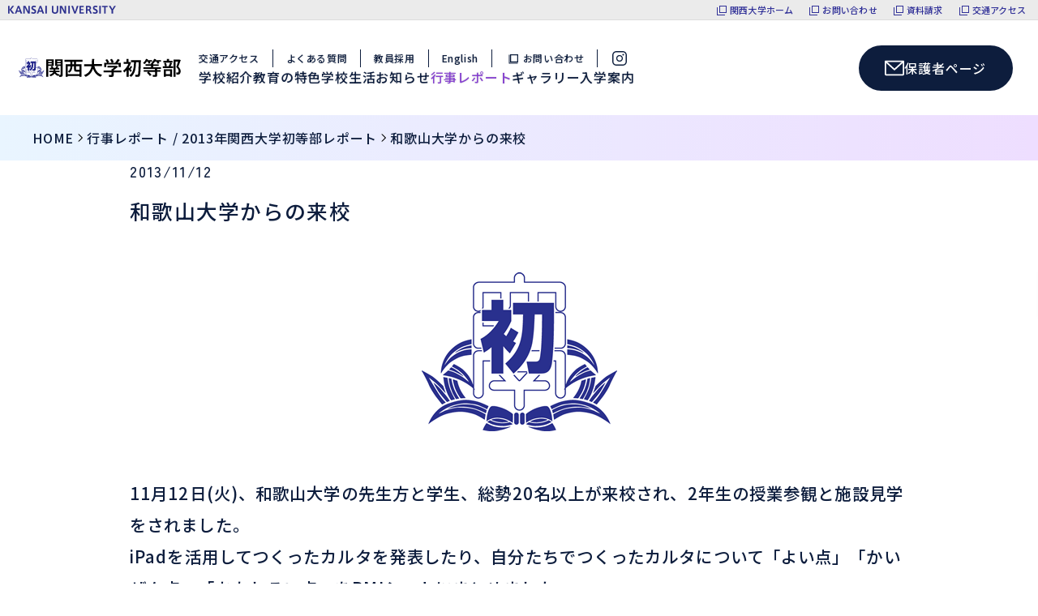

--- FILE ---
content_type: text/html; charset=UTF-8
request_url: https://www.kansai-u.ac.jp/elementary/2013/11/post-249.html
body_size: 48555
content:
<!DOCTYPE html>
<html lang="ja-JP">
  <head>
    <meta charset="UTF-8">
<meta name="google-site-verification" content="tQLprjmxYqbHqSTmHp8rZrtQYefMrHP944q9foLL0IA">
<meta name="viewport" content="width=device-width, initial-scale=1.0">
<meta http-equiv="X-UA-Compatible" content="IE=edge">
<meta name="format-detection" content="telephone=no">


<title>和歌山大学からの来校｜関西大学初等部</title>
<meta property="og:title" content="和歌山大学からの来校｜関西大学初等部" />
<meta name="description" content="関西大学は「学の実化」を教育理念としています。これは、学理と実際との調和を図る −学んだことを実際の生活や生き方に活かす− ことを目指すものです。関西大学初等部・中等部・高等部においても、この教育理念を基本として12年間の一貫教育を同一キャンパスで実践し、高い倫理観と品格を持った、たくましく・しなやかな「高い人間力」のある人材を育成します。">
<meta property="og:description" content="関西大学は「学の実化」を教育理念としています。これは、学理と実際との調和を図る −学んだことを実際の生活や生き方に活かす− ことを目指すものです。関西大学初等部・中等部・高等部においても、この教育理念を基本として12年間の一貫教育を同一キャンパスで実践し、高い倫理観と品格を持った、たくましく・しなやかな「高い人間力」のある人材を育成します。" />
<meta property="og:type" content="article" />
<meta property="og:url" content="https://www.kansai-u.ac.jp/elementary/2013/11/post-249.html" />
<meta property="og:site_name" content="関西大学初等部" />


<link rel="preconnect" href="https://fonts.gstatic.com">
<link href="https://fonts.googleapis.com/css2?family=Noto+Sans+JP:wght@300;400;700&family=Zen+Maru+Gothic:wght@500;900&display=swap" rel="stylesheet">
<link rel="stylesheet" href="https://www.kansai-u.ac.jp/elementary/assets/css/swiper-bundle.min.css">
<link rel="stylesheet" href="https://www.kansai-u.ac.jp/elementary/assets/css/styles.css?ver=2024032901">
<link rel="stylesheet" href="https://www.kansai-u.ac.jp/elementary/assets/css/print.css?ver=2024032901" media="print">
<link rel="apple-touch-icon-precomposed" href="https://www.kansai-u.ac.jp/elementary/common/asset/apple-touch-icon.png">
<link rel="shortcut icon" href="https://www.kansai-u.ac.jp/elementary/common/asset/favicon.ico">

<link rel="alternate" type="application/atom+xml" title="関西大学初等部[最新情報]" href="atom.xml">
<link rel="alternate" type="application/atom+xml" title="関西大学初等部[学校行事レポート]" href="atom_report.xml">



<script src="https://www.kansai-u.ac.jp/common_header/ja.js"></script>
<script src="https://www.kansai-u.ac.jp/elementary/assets/js/swiper-bundle.min.js" defer></script>
<script src="https://www.kansai-u.ac.jp/elementary/assets/js/application.js?ver=2024032901" defer></script>

<!-- Google tag (gtag.js) -->
<script async src="https://www.googletagmanager.com/gtag/js?id=G-2M3KSZL8FN"></script>
<script>
  window.dataLayer = window.dataLayer || [];
  function gtag(){dataLayer.push(arguments);}
  gtag('js', new Date());

  gtag('config', 'G-2M3KSZL8FN');
</script>
  </head>
  <body id="rainier">
    <input class="js-siteUrl" type="hidden" value="https://www.kansai-u.ac.jp/elementary/">
    <div class="topButton topButton__hidden js-topButton">
      <img src="https://www.kansai-u.ac.jp/elementary/assets/images/icon/icon_arrow_r.svg" alt="" />
    </div>
    <header class="header js-header">
      <div class="header_inner">
        <a class="header_logo" href="https://www.kansai-u.ac.jp/elementary/">
          <img src="https://www.kansai-u.ac.jp/elementary/assets/images/logo/logo.svg" alt="関西大学初等部" />
        </a>
        <nav class="header_nav">
          <ul class="header_nav_other">
            <li><a class="header_nav_other_link" href="https://www.kansai-u.ac.jp/elementary/access/index.html">交通アクセス</a></li>
            <li><a class="header_nav_other_link" href="https://www.kansai-u.ac.jp/elementary/faq/index.html">よくある質問</a></li>
            <li><a class="header_nav_other_link" href="https://www.kansai-u.ac.jp/elementary/recruit/index.html">教員採用</a></li>
            <li><a class="header_nav_other_link" href="https://www.kansai-u.ac.jp/elementary/english/index.html" class="text text__en">English</a></li>
            <li><a class="header_nav_other_link" href="https://www.kansai-u.ac.jp/ja/info/contact/form.php?id=807" target="_blank"><img src="https://www.kansai-u.ac.jp/elementary/assets/images/icon/icon_link.svg" alt="" />お問い合わせ</a></li>
            <li>
              <a class="header_nav_other_link" href="https://www.instagram.com/kandai_elementary_school/" target="_blank" rel="noopener noreferrer">
                <img src="https://www.kansai-u.ac.jp/elementary/assets/images/icon/icon_instagram.svg" alt="Instagram" />
              </a>
            </li>
          </ul>
          <ul class="header_nav_category">
            <li class="header_nav_category_link">
              <h3 class="header_nav_category_title">学校紹介</h3>
              <div class="header_nav_category_subLinks">
                <ul class="header_nav_category_subLinks_inner">
                  <li class="header_nav_category_subLink"><a href="https://www.kansai-u.ac.jp/elementary/about/philosophy.html">教育理念</a></li>
                  <li class="header_nav_category_subLink"><a href="https://www.kansai-u.ac.jp/elementary/about/basic.html">基本情報</a></li>
                  <li class="header_nav_category_subLink"><a href="https://www.kansai-u.ac.jp/elementary/about/greeting.html">ごあいさつ</a></li>
                  <li class="header_nav_category_subLink"><a href="https://www.kansai-u.ac.jp/elementary/about/self_evaluation.html">自己点検・評価等</a></li>
                  <li class="header_nav_category_subLink"><a href="https://www.kansai-u.ac.jp/elementary/facilities/index.html">施設紹介</a></li>
                </ul>
              </div>
            </li>
            <li class="header_nav_category_link">
              <h3 class="header_nav_category_title">教育の特色</h3>
              <div class="header_nav_category_subLinks">
                <ul class="header_nav_category_subLinks_inner">
                  <li class="header_nav_category_subLink"><a href="https://www.kansai-u.ac.jp/elementary/education/index.html">教育内容</a></li>
                  <li class="header_nav_category_subLink"><a href="https://www.kansai-u.ac.jp/elementary/education/muse.html">ミューズ学習</a></li>
                  <li class="header_nav_category_subLink"><a href="https://www.kansai-u.ac.jp/elementary/education/steam.html">学びのSTEAM化</a></li>
                  <li class="header_nav_category_subLink"><a href="https://www.kansai-u.ac.jp/elementary/education/world/index.html">国際理解教育</a></li>
                  <li class="header_nav_category_subLink"><a href="https://www.kansai-u.ac.jp/elementary/education/ict.html">ICT環境</a></li>
                </ul>
              </div>
            </li>
            <li class="header_nav_category_link">
              <h3 class="header_nav_category_title">学校生活</h3>
              <div class="header_nav_category_subLinks">
                <ul class="header_nav_category_subLinks_inner">
                  <li class="header_nav_category_subLink"><a href="https://www.kansai-u.ac.jp/elementary/life/index.html">初等部の一日</a></li>
                  <li class="header_nav_category_subLink"><a href="https://www.kansai-u.ac.jp/elementary/life/plan.html">初等部の一年</a></li>
                  <li class="header_nav_category_subLink"><a href="https://www.kansai-u.ac.jp/elementary/life/club.html">クラブ・委員会活動</a></li>
                  <li class="header_nav_category_subLink"><a href="https://www.kansai-u.ac.jp/elementary/life/muse_child.html">ミューズっ子クラブ</a></li>
                  <li class="header_nav_category_subLink"><a href="https://www.kansai-u.ac.jp/elementary/life/lunch.html">給食</a></li>
                  <li class="header_nav_category_subLink"><a href="https://www.kansai-u.ac.jp/elementary/life/goods.html">制服と制定品</a></li>
                  <li class="header_nav_category_subLink"><a href="https://www.kansai-u.ac.jp/elementary/safety/index.html">安全対策</a></li>
                </ul>
              </div>
            </li>
            <li class="header_nav_category_link">
              <h3 class="header_nav_category_title">お知らせ</h3>
              <div class="header_nav_category_subLinks">
                <ul class="header_nav_category_subLinks_inner">
                  <li class="header_nav_category_subLink"><a href="https://www.kansai-u.ac.jp/elementary/news/archives.html">お知らせ 一覧</a></li>
                </ul>
              </div>
            </li>
            <li class="header_nav_category_link">
              <h3 class="header_nav_category_title header_nav_category_title__active">行事レポート</h3>
              <div class="header_nav_category_subLinks">
                <ul class="header_nav_category_subLinks_inner">
                  <li class="header_nav_category_subLink"><a href="https://www.kansai-u.ac.jp/elementary/news/archives_report.html">関西大学初等部レポート一覧</a></li>
                  <li class="header_nav_category_subLink"><a href="https://www.kansai-u.ac.jp/elementary/contents/kids.html">こどもブログ一覧</a></li>
                </ul>
              </div>
            </li>
            <li class="header_nav_category_link">
              <h3 class="header_nav_category_title">ギャラリー</h3>
              <div class="header_nav_category_subLinks">
                <ul class="header_nav_category_subLinks_inner">
                  <li class="header_nav_category_subLink"><a href="https://www.kansai-u.ac.jp/elementary/photo/index.html">写真で見る関西大学初等部</a></li>
                  <li class="header_nav_category_subLink"><a href="https://www.kansai-u.ac.jp/elementary/movie/index.html">動画で見る関西大学初等部</a></li>
                </ul>
              </div>
            </li>
            <li class="header_nav_category_link">
              <h3 class="header_nav_category_title">入学案内</h3>
              <div class="header_nav_category_subLinks">
                <ul class="header_nav_category_subLinks_inner">
                  <li class="header_nav_category_subLink"><a href="https://www.kansai-u.ac.jp/elementary/admission/index.html">入試情報</a></li>
                  <li class="header_nav_category_subLink"><a href="https://www.kansai-u.ac.jp/elementary/admission/briefing.html">入試イベント</a></li>
                  <li class="header_nav_category_subLink"><a href="https://www.kansai-u.ac.jp/elementary/request/index.html">学校案内パンフレット</a></li>
                </ul>
              </div>
            </li>
          </ul>
        </nav>
        <div class="header_menu">
          <div class="header_menu_button">
            <a class="button" href="https://www.kansai-u.ac.jp/elementary/links/index.html">
              <span class="maskIcon"></span>
              <span>保護者ページ</span>
            </a>
          </div>
        </div>
      </div>
      <div class="header_spMenu">
        <span class="header_menu_sp js-menuSp">
          <span></span>
          <span></span>
          <span></span>
        </span>
        <!-- ハンバーガーメニュー -->
        <div class="header_spMenu_spNav js-headerSpNav">
          <details>
            <summary>
              <span>学校紹介</span>
              <img src="https://www.kansai-u.ac.jp/elementary/assets/images/icon/icon_plus.svg" alt="" />
              <img src="https://www.kansai-u.ac.jp/elementary/assets/images/icon/icon_hyphen.svg" alt="" />
            </summary>
            <nav>
              <ul>
                <li><a class="header_spMenu_spNav_link" href="https://www.kansai-u.ac.jp/elementary/about/philosophy.html">教育理念</a></li>
                <li><a class="header_spMenu_spNav_link" href="https://www.kansai-u.ac.jp/elementary/about/basic.html">基本情報</a></li>
                <li><a class="header_spMenu_spNav_link" href="https://www.kansai-u.ac.jp/elementary/about/greeting.html">ごあいさつ</a></li>
                <li><a class="header_spMenu_spNav_link" href="https://www.kansai-u.ac.jp/elementary/about/self_evaluation.html">自己点検・評価等</a></li>
                <li><a class="header_spMenu_spNav_link" href="https://www.kansai-u.ac.jp/elementary/facilities/index.html">施設紹介</a></li>
              </ul>
            </nav>
          </details>
          <details>
            <summary>
              <span>教育の特色</span>
              <img src="https://www.kansai-u.ac.jp/elementary/assets/images/icon/icon_plus.svg" alt="" />
              <img src="https://www.kansai-u.ac.jp/elementary/assets/images/icon/icon_hyphen.svg" alt="" />
            </summary>
            <nav>
              <ul>
                <li><a class="header_spMenu_spNav_link" href="https://www.kansai-u.ac.jp/elementary/education/index.html">教育内容</a></li>
                <li><a class="header_spMenu_spNav_link" href="https://www.kansai-u.ac.jp/elementary/education/muse.html">ミューズ学習</a></li>
                <li><a class="header_spMenu_spNav_link" href="https://www.kansai-u.ac.jp/elementary/education/steam.html">学びのSTEAM化</a></li>
                <li><a class="header_spMenu_spNav_link" href="https://www.kansai-u.ac.jp/elementary/education/world/index.html">国際理解教育</a></li>
                <li><a class="header_spMenu_spNav_link" href="https://www.kansai-u.ac.jp/elementary/education/ict.html">ICT環境</a></li>
              </ul>
            </nav>
          </details>
          <details>
            <summary>
              <span>学校生活</span>
              <img src="https://www.kansai-u.ac.jp/elementary/assets/images/icon/icon_plus.svg" alt="" />
              <img src="https://www.kansai-u.ac.jp/elementary/assets/images/icon/icon_hyphen.svg" alt="" />
            </summary>
            <nav>
              <ul>
                <li><a class="header_spMenu_spNav_link" href="https://www.kansai-u.ac.jp/elementary/life/index.html">初等部の一日</a></li>
                <li><a class="header_spMenu_spNav_link" href="https://www.kansai-u.ac.jp/elementary/life/plan.html">初等部の一年</a></li>
                <li><a class="header_spMenu_spNav_link" href="https://www.kansai-u.ac.jp/elementary/life/club.html">クラブ・委員会活動</a></li>
                <li><a class="header_spMenu_spNav_link" href="https://www.kansai-u.ac.jp/elementary/life/muse_child.html">ミューズっ子クラブ</a></li>
                <li><a class="header_spMenu_spNav_link" href="https://www.kansai-u.ac.jp/elementary/life/lunch.html">給食</a></li>
                <li><a class="header_spMenu_spNav_link" href="https://www.kansai-u.ac.jp/elementary/life/goods.html">制服と制定品</a></li>
                <li><a class="header_spMenu_spNav_link" href="https://www.kansai-u.ac.jp/elementary/safety/index.html">安全対策</a></li>
              </ul>
            </nav>
          </details>
          <details>
            <summary>
              <span>お知らせ</span>
              <img src="https://www.kansai-u.ac.jp/elementary/assets/images/icon/icon_plus.svg" alt="" />
              <img src="https://www.kansai-u.ac.jp/elementary/assets/images/icon/icon_hyphen.svg" alt="" />
            </summary>
            <nav>
              <ul>
                <li><a class="header_spMenu_spNav_link" href="https://www.kansai-u.ac.jp/elementary/news/archives.html">お知らせ 一覧</a></li>
              </ul>
            </nav>
          </details>
          <details>
            <summary>
              <span>行事レポート</span>
              <img src="https://www.kansai-u.ac.jp/elementary/assets/images/icon/icon_plus.svg" alt="" />
              <img src="https://www.kansai-u.ac.jp/elementary/assets/images/icon/icon_hyphen.svg" alt="" />
            </summary>
            <nav>
              <ul>
                <li><a class="header_spMenu_spNav_link" href="https://www.kansai-u.ac.jp/elementary/news/archives_report.html">関西大学初等部レポート一覧</a></li>
                <li><a class="header_spMenu_spNav_link" href="https://www.kansai-u.ac.jp/elementary/contents/kids.html">こどもブログ</a></li>
              </ul>
            </nav>
          </details>
          <details>
            <summary>
              <span>ギャラリー</span>
              <img src="https://www.kansai-u.ac.jp/elementary/assets/images/icon/icon_plus.svg" alt="" />
              <img src="https://www.kansai-u.ac.jp/elementary/assets/images/icon/icon_hyphen.svg" alt="" />
            </summary>
            <nav>
              <ul>
                <li><a class="header_spMenu_spNav_link" href="https://www.kansai-u.ac.jp/elementary/photo/index.html">写真で見る関西大学初等部</a></li>
                <li><a class="header_spMenu_spNav_link" href="https://www.kansai-u.ac.jp/elementary/movie/index.html">動画で見る関西大学初等部</a></li>
              </ul>
            </nav>
          </details>
          <details>
            <summary>
              <span>入学案内</span>
              <img src="https://www.kansai-u.ac.jp/elementary/assets/images/icon/icon_plus.svg" alt="" />
              <img src="https://www.kansai-u.ac.jp/elementary/assets/images/icon/icon_hyphen.svg" alt="" />
            </summary>
            <nav>
              <ul>
                <li><a class="header_spMenu_spNav_link" href="https://www.kansai-u.ac.jp/elementary/admission/index.html">入試情報</a></li>
                <li><a class="header_spMenu_spNav_link" href="https://www.kansai-u.ac.jp/elementary/admission/briefing.html">入試イベント</a></li>
                <li><a class="header_spMenu_spNav_link" href="https://www.kansai-u.ac.jp/elementary/request/index.html">学校案内パンフレット</a></li>
              </ul>
            </nav>
          </details>
          <ul class="header_spMenu_spNav_otherLinks">
            <li>
              <a href="https://www.kansai-u.ac.jp/elementary/access/index.html">
                <span>交通アクセス</span>
              </a>
            </li>
            <li>
              <a href="https://www.kansai-u.ac.jp/elementary/english/index.html">
                <span class="text text__en">English</span>
              </a>
            </li>
            <li>
              <a href="https://www.kansai-u.ac.jp/elementary/faq/index.html">
                <span>よくある質問</span>
              </a>
            </li>
            <li>
              <a href="https://www.kansai-u.ac.jp/ja/info/contact/form.php?id=807" target="_blank">
                <img src="https://www.kansai-u.ac.jp/elementary/assets/images/icon/icon_link.svg" alt="" />
                <span>お問い合わせ</span>
              </a>
            </li>
            <li>
              <a href="https://www.kansai-u.ac.jp/elementary/recruit/index.html">
                <span>教員採用</span>
              </a>
            </li>
            <li>
              <a href="https://www.instagram.com/kandai_elementary_school/" target="_blank" rel="noopener noreferrer">
                <img src="https://www.kansai-u.ac.jp/elementary/assets/images/icon/icon_instagram.svg" alt="" />
                <span class="text text__en">Instagram</span>
              </a>
            </li>
          </ul>
          <div class="header_spMenu_spNav_button">
            <a class="button" href="https://www.kansai-u.ac.jp/elementary/links/index.html">
              <span class="maskIcon"></span>
              <span>保護者ページ</span>
            </a>
          </div>
        </div>
      </div>
    </header>
    
      
  
  
  <div class="breadcrumbs">
    <ul>
      <li><a href="https://www.kansai-u.ac.jp/elementary/">home</a></li>
      <li><img src="https://www.kansai-u.ac.jp/elementary/assets/images/icon/icon_arrow_r.svg" alt="" /></li>
      
      
        
      <li><a href="https://www.kansai-u.ac.jp/elementary/news/report/2013/index.html">行事レポート / 2013年関西大学初等部レポート</a></li>
      <li><img src="https://www.kansai-u.ac.jp/elementary/assets/images/icon/icon_arrow_r.svg" alt="" /></li>
        
      <li>和歌山大学からの来校</li>
      
    </ul>
  </div>
  

    
    
    <main class="container">
      
        <div class="container_inner">
          
  <div class="colorArea colorArea__white">
    <div class="content content__small content__px content__py120">
      <article class="blogPost">
        <div class="blogPost_header">
          
          <time class="blogPost_header_time" date-time="2013-11-12">2013/11/12</time>
        </div>

        <!-- 記事タイトル -->
        
        <h1 class="blogPost_reportTitle">和歌山大学からの来校</h1>
        

        
        <!-- サムネイル -->
        <div class="blogPost_thum">
          
            <img src="https://www.kansai-u.ac.jp/elementary/news/images/thum_logo.gif" alt="" />
          
        </div>
        

        <!-- 本文 -->
        <div class="blogPost_content">
          <div>11月12日(火)、和歌山大学の先生方と学生、総勢20名以上が来校され、2年生の授業参観と施設見学をされました。</div>
<div>iPadを活用してつくったカルタを発表したり、自分たちでつくったカルタについて「よい点」「かいぜん点」「おもしろい点」をPMIシートにまとめました。</div>
<div><img width="448" height="336" class="mt-image-none" alt="251112shisatu1.JPG" src="https://www.kansai-u.ac.jp/elementary/data/251112shisatu1.JPG" /></div>
<div><span class="mt-enclosure mt-enclosure-image" style="display: inline;"> </span></div>
<div><img width="448" height="336" class="mt-image-none" alt="251112shisatu2.JPG" src="https://www.kansai-u.ac.jp/elementary/data/251112shisatu2.JPG" /></div>
<div><span class="mt-enclosure mt-enclosure-image" style="display: inline;"> </span></div>
<div><img width="448" height="336" class="mt-image-none" alt="251112shisatu3.JPG" src="https://www.kansai-u.ac.jp/elementary/data/251112shisatu3.JPG" /></div>
<div><span class="mt-enclosure mt-enclosure-image" style="display: inline;"> </span></div>
          
        </div>

        
          <div class="blogPost_footer">
            <a class="buttonLink buttonLink__prev buttonLink__noMargin buttonLink__transparency" rel="prev" href="https://www.kansai-u.ac.jp/elementary/2013/11/post-248.html">
              <span class="maskIcon"></span>
              <span>前の記事を見る</span>
            </a>
            <a class="buttonLink js-goBackNavigate" href="https://www.kansai-u.ac.jp/elementary/news/report/2013/index.html">
              <span>レポート一覧に戻る</span>
            </a>
            <a class="buttonLink buttonLink__next buttonLink__noMargin buttonLink__transparency" rel="next" href="https://www.kansai-u.ac.jp/elementary/2013/11/post-252.html">
              <span>次の記事を見る</span>
              <span class="maskIcon"></span>
            </a>
          </div>
        
      </article><!-- blogPost -->
    </div><!-- content -->
  </div><!-- colorArea -->

        </div>
      

      <!-- TB・SP以下の時に表示するナビゲーションリンク -->
      
    </main>
    

    <footer class="footer">
      <div class="footer_inner">
        <div class="footer_address">
          <p class="footer_address_logo">
            <img src="https://www.kansai-u.ac.jp/elementary/assets/images/logo/logo.svg" alt="関西大学初等部" />
          </p>
          <p class="footer_address_post">〒569-1098</p>
          <p class="footer_address_location">大阪府高槻市白梅町7番1号</p>
          <a class="footer_address_map" href="https://maps.app.goo.gl/gnWQNAwH44jQcK9p7" target="_blank" rel="noopener noreferrer">
            <span class="maskIcon"></span>
            <span>Google Maps</span>
          </a>
          <a class="footer_address_tel" href="tel:072-684-4312">TEL:072-684-4312</a>
          <p class="footer_address_fax">FAX:072-684-4317</p>
          <a class="footer_address_instagram" href="https://www.instagram.com/kandai_elementary_school/" target="_blank" rel="noopener noreferrer">
            <span class="maskIcon"></span>
            <span>Instagram</span>
          </a>
        </div>
        <div class="footer_nav">
          <div class="footer_nav_group">
            <h3 class="footer_nav_group_title">学校紹介</h3>
            <ul>
              <li><a class="footer_nav_group_link footer_nav_group_link__icon" href="https://www.kansai-u.ac.jp/elementary/about/philosophy.html">教育理念</a></li>
              <li><a class="footer_nav_group_link footer_nav_group_link__icon" href="https://www.kansai-u.ac.jp/elementary/about/basic.html">基本情報</a></li>
              <li><a class="footer_nav_group_link footer_nav_group_link__icon" href="https://www.kansai-u.ac.jp/elementary/about/greeting.html">ごあいさつ</a></li>
              <li><a class="footer_nav_group_link footer_nav_group_link__icon" href="https://www.kansai-u.ac.jp/elementary/about/self_evaluation.html">自己点検・評価等</a></li>
              <li><a class="footer_nav_group_link footer_nav_group_link__icon" href="https://www.kansai-u.ac.jp/elementary/facilities/index.html">施設紹介</a></li>
            </ul>
          </div>
          <div class="footer_nav_group">
            <h3 class="footer_nav_group_title">教育の特色</h3>
            <ul>
              <li><a class="footer_nav_group_link footer_nav_group_link__icon" href="https://www.kansai-u.ac.jp/elementary/education/index.html">教育内容</a></li>
              <li><a class="footer_nav_group_link footer_nav_group_link__icon" href="https://www.kansai-u.ac.jp/elementary/education/muse.html">ミューズ学習</a></li>
              <li><a class="footer_nav_group_link footer_nav_group_link__icon" href="https://www.kansai-u.ac.jp/elementary/education/steam.html">学びのSTEAM化</a></li>
              <li><a class="footer_nav_group_link footer_nav_group_link__icon" href="https://www.kansai-u.ac.jp/elementary/education/world/index.html">国際理解教育</a></li>
              <li><a class="footer_nav_group_link footer_nav_group_link__icon" href="https://www.kansai-u.ac.jp/elementary/education/ict.html">ICT環境</a></li>
            </ul>
          </div>
          <div class="footer_nav_group">
            <h3 class="footer_nav_group_title">学校生活</h3>
            <ul>
              <li><a class="footer_nav_group_link footer_nav_group_link__icon" href="https://www.kansai-u.ac.jp/elementary/life/index.html">初等部の一日</a></li>
              <li><a class="footer_nav_group_link footer_nav_group_link__icon" href="https://www.kansai-u.ac.jp/elementary/life/plan.html">初等部の一年</a></li>
              <li><a class="footer_nav_group_link footer_nav_group_link__icon" href="https://www.kansai-u.ac.jp/elementary/life/club.html">クラブ・委員会活動</a></li>
              <li><a class="footer_nav_group_link footer_nav_group_link__icon" href="https://www.kansai-u.ac.jp/elementary/life/muse_child.html">ミューズっ子クラブ</a></li>
              <li><a class="footer_nav_group_link footer_nav_group_link__icon" href="https://www.kansai-u.ac.jp/elementary/life/lunch.html">給食</a></li>
              <li><a class="footer_nav_group_link footer_nav_group_link__icon" href="https://www.kansai-u.ac.jp/elementary/life/goods.html">制服と制定品</a></li>
              <li><a class="footer_nav_group_link footer_nav_group_link__icon" href="https://www.kansai-u.ac.jp/elementary/safety/index.html">安全対策</a></li>
            </ul>
          </div>
        </div>
        <div class="footer_nav">
          <div class="footer_nav_group">
            <h3 class="footer_nav_group_title">お知らせ</h3>
            <ul>
              <li><a class="footer_nav_group_link footer_nav_group_link__icon" href="https://www.kansai-u.ac.jp/elementary/news/archives.html">お知らせ 一覧</a></li>
            </ul>
          </div>
          <div class="footer_nav_group">
            <h3 class="footer_nav_group_title">行事レポート</h3>
            <ul>
              <li><a class="footer_nav_group_link footer_nav_group_link__icon" href="https://www.kansai-u.ac.jp/elementary/news/archives_report.html">関西大学初等部レポート一覧</a></li>
              <li><a class="footer_nav_group_link footer_nav_group_link__icon" href="https://www.kansai-u.ac.jp/elementary/contents/kids.html">こどもブログ</a></li>
            </ul>
          </div>
          <div class="footer_nav_group">
            <h3 class="footer_nav_group_title">ギャラリー</h3>
            <ul>
              <li><a class="footer_nav_group_link footer_nav_group_link__icon" href="https://www.kansai-u.ac.jp/elementary/photo/index.html">写真で見る関西大学初等部</a></li>
              <li><a class="footer_nav_group_link footer_nav_group_link__icon" href="https://www.kansai-u.ac.jp/elementary/movie/index.html">動画で見る関西大学初等部</a></li>
            </ul>
          </div>
          <div class="footer_nav_group">
            <h3 class="footer_nav_group_title">入学案内</h3>
            <ul>
              <li><a class="footer_nav_group_link footer_nav_group_link__icon" href="https://www.kansai-u.ac.jp/elementary/admission/index.html">入試情報</a></li>
              <li><a class="footer_nav_group_link footer_nav_group_link__icon" href="https://www.kansai-u.ac.jp/elementary/admission/briefing.html">入試イベント</a></li>
              <li><a class="footer_nav_group_link footer_nav_group_link__icon" href="https://www.kansai-u.ac.jp/elementary/request/index.html">学校案内パンフレット</a></li>
            </ul>
          </div>
          <a class="footer_nav_groupLink" href="https://www.kansai-u.ac.jp/elementary/access/index.html">
            <img src="https://www.kansai-u.ac.jp/elementary/assets/images/icon/icon_arrow_r.svg" alt="" />
            <span>交通アクセス</span>
          </a>
          <a class="footer_nav_groupLink" href="https://www.kansai-u.ac.jp/elementary/faq/index.html">
            <img src="https://www.kansai-u.ac.jp/elementary/assets/images/icon/icon_arrow_r.svg" alt="" />
            <span>よくある質問</span>
          </a>
        </div>
        <div class="footer_nav">
          <a class="footer_nav_groupLink" href="https://www.kansai-u.ac.jp/elementary/recruit/index.html">
            <img src="https://www.kansai-u.ac.jp/elementary/assets/images/icon/icon_arrow_r.svg" alt="" />
            <span>教員採用</span>
          </a>
          <a class="footer_nav_groupLink" href="https://www.kansai-u.ac.jp/elementary/privacy/index.html">
            <img src="https://www.kansai-u.ac.jp/elementary/assets/images/icon/icon_arrow_r.svg" alt="" />
            <span>個人情報の取扱い</span>
          </a>
          <a class="footer_nav_groupLink" href="https://www.kansai-u.ac.jp/elementary/english/index.html">
            <img src="https://www.kansai-u.ac.jp/elementary/assets/images/icon/icon_arrow_r.svg" alt="" />
            <span class="text text__en">English</span>
          </a>
          <a class="footer_nav_groupLink" href="https://www.kansai-u.ac.jp/elementary/links/index.html">
            <img src="https://www.kansai-u.ac.jp/elementary/assets/images/icon/icon_arrow_r.svg" alt="" />
            <span>保護者ページ</span>
          </a>
          <a class="footer_nav_groupLink" href="https://www.kansai-u.ac.jp/ja/info/contact/form.php?id=807" target="_blank">
            <img src="https://www.kansai-u.ac.jp/elementary/assets/images/icon/icon_link.svg" alt="" />
            <span>お問い合わせ</span>
          </a>
          <div class="footer_nav_group">
            <h3 class="footer_nav_group_title">関連リンク</h3>
            <ul>
              <li>
                <a class="footer_nav_group_link" href="https://www.kansai-u.ac.jp/junior/" target="_blank" rel="noopener noreferrer">
                  <img src="https://www.kansai-u.ac.jp/elementary/assets/images/icon/icon_link.svg" alt="" />
                  関西大学中等部
                </a>
              </li>
              <li>
                <a class="footer_nav_group_link" href="https://www.kansai-u.ac.jp/senior/" target="_blank" rel="noopener noreferrer">
                  <img src="https://www.kansai-u.ac.jp/elementary/assets/images/icon/icon_link.svg" alt="" />
                  関西大学高等部
                </a>
              </li>
              <li>
                <a class="footer_nav_group_link" href="https://www.kansai-u.ac.jp/" target="_blank" rel="noopener noreferrer">
                  <img src="https://www.kansai-u.ac.jp/elementary/assets/images/icon/icon_link.svg" alt="" />
                  関西大学
                </a>
              </li>
              <li>
                <a class="footer_nav_group_link" href="https://www.kansai-u.ac.jp/Fc_ss/life/campus.html" target="_blank" rel="noopener noreferrer">
                  <img src="https://www.kansai-u.ac.jp/elementary/assets/images/icon/icon_link.svg" alt="" />
                  関西大学高槻ミューズキャンパスの紹介
                </a>
              </li>
              <li>
                <a class="footer_nav_group_link" href="https://www.kansai-u.ac.jp/yochien/" target="_blank" rel="noopener noreferrer">
                  <img src="https://www.kansai-u.ac.jp/elementary/assets/images/icon/icon_link.svg" alt="" />
                  関西大学幼稚園
                </a>
              </li>
              <li>
                <a class="footer_nav_group_link" href="https://www.kansai-u.ac.jp/ja/info/security_policy.html" target="_blank" rel="noopener noreferrer">
                  <img src="https://www.kansai-u.ac.jp/elementary/assets/images/icon/icon_link.svg" alt="" />
                  情報セキュリティポリシー
                </a>
              </li>
              <li>
                <a class="footer_nav_group_link" href="https://www.kansai-u.ac.jp/elementary/assets/images/footer/pdf/ijimeboushitaisaku.pdf" target="_blank" rel="noopener noreferrer">
                  <img src="https://www.kansai-u.ac.jp/elementary/assets/images/icon/icon_download.svg" alt="" />
                  いじめ防止方針
                </a>
              </li>
              <li>
                <a class="footer_nav_group_link" href="https://www.kansai-u.ac.jp/elementary/assets/images/footer/pdf/support_policy.pdf" target="_blank" rel="noopener noreferrer">
                  <img src="https://www.kansai-u.ac.jp/elementary/assets/images/icon/icon_download.svg" alt="" />
                  障がいのある子どもに対する修学支援基本方針
                </a>
              </li>
              <li>
                <a class="footer_nav_group_link" href="https://www.kansai-u.ac.jp/elementary/assets/images/footer/pdf/support_guideline.pdf" target="_blank" rel="noopener noreferrer">
                  <img src="https://www.kansai-u.ac.jp/elementary/assets/images/icon/icon_download.svg" alt="" />
                  障がいのある子どもに対する修学支援ガイドライン
                </a>
              </li>
            </ul>
          </div>
        </div>
        <div class="footer_spNav">
          <details>
            <summary>
              <span>学校紹介</span>
              <img src="https://www.kansai-u.ac.jp/elementary/assets/images/icon/icon_plus.svg" alt="" />
              <img src="https://www.kansai-u.ac.jp/elementary/assets/images/icon/icon_hyphen.svg" alt="" />
            </summary>
            <nav>
              <ul class="footer_spNav_links">
                <li><a class="footer_spNav_link" href="https://www.kansai-u.ac.jp/elementary/about/philosophy.html">教育理念</a></li>
                <li><a class="footer_spNav_link" href="https://www.kansai-u.ac.jp/elementary/about/basic.html">基本情報</a></li>
                <li><a class="footer_spNav_link" href="https://www.kansai-u.ac.jp/elementary/about/greeting.html">ごあいさつ</a></li>
                <li><a class="footer_spNav_link" href="https://www.kansai-u.ac.jp/elementary/about/self_evaluation.html">自己点検・評価等</a></li>
                <li><a class="footer_spNav_link" href="https://www.kansai-u.ac.jp/elementary/facilities/index.html">施設紹介</a></li>
              </ul>
            </nav>
          </details>
          <details>
            <summary>
              <span>教育の特色</span>
              <img src="https://www.kansai-u.ac.jp/elementary/assets/images/icon/icon_plus.svg" alt="" />
              <img src="https://www.kansai-u.ac.jp/elementary/assets/images/icon/icon_hyphen.svg" alt="" />
            </summary>
            <nav>
              <ul class="footer_spNav_links">
                <li><a class="footer_spNav_link" href="https://www.kansai-u.ac.jp/elementary/education/index.html">教育内容</a></li>
                <li><a class="footer_spNav_link" href="https://www.kansai-u.ac.jp/elementary/education/muse.html">ミューズ学習</a></li>
                <li><a class="footer_spNav_link" href="https://www.kansai-u.ac.jp/elementary/education/steam.html">学びのSTEAM化</a></li>
                <li><a class="footer_spNav_link" href="https://www.kansai-u.ac.jp/elementary/education/world/index.html">国際理解教育</a></li>
                <li><a class="footer_spNav_link" href="https://www.kansai-u.ac.jp/elementary/education/ict.html">ICT環境</a></li>
              </ul>
            </nav>
          </details>
          <details>
            <summary>
              <span>学校生活</span>
              <img src="https://www.kansai-u.ac.jp/elementary/assets/images/icon/icon_plus.svg" alt="" />
              <img src="https://www.kansai-u.ac.jp/elementary/assets/images/icon/icon_hyphen.svg" alt="" />
            </summary>
            <nav>
              <ul class="footer_spNav_links">
                <li><a class="footer_spNav_link" href="https://www.kansai-u.ac.jp/elementary/life/index.html">初等部の一日</a></li>
                <li><a class="footer_spNav_link" href="https://www.kansai-u.ac.jp/elementary/life/plan.html">初等部の一年</a></li>
                <li><a class="footer_spNav_link" href="https://www.kansai-u.ac.jp/elementary/life/club.html">クラブ・委員会活動</a></li>
                <li><a class="footer_spNav_link" href="https://www.kansai-u.ac.jp/elementary/life/muse_child.html">ミューズっ子クラブ</a></li>
                <li><a class="footer_spNav_link" href="https://www.kansai-u.ac.jp/elementary/life/lunch.html">給食</a></li>
                <li><a class="footer_spNav_link" href="https://www.kansai-u.ac.jp/elementary/life/goods.html">制服と制定品</a></li>
                <li><a class="footer_spNav_link" href="https://www.kansai-u.ac.jp/elementary/safety/index.html">安全対策</a></li>
              </ul>
            </nav>
          </details>
          <details>
            <summary>
              <span>お知らせ</span>
              <img src="https://www.kansai-u.ac.jp/elementary/assets/images/icon/icon_plus.svg" alt="" />
              <img src="https://www.kansai-u.ac.jp/elementary/assets/images/icon/icon_hyphen.svg" alt="" />
            </summary>
            <nav>
              <ul class="footer_spNav_links">
                <li><a class="footer_spNav_link" href="https://www.kansai-u.ac.jp/elementary/news/archives.html">お知らせ 一覧</a></li>
              </ul>
            </nav>
          </details>
          <details>
            <summary>
              <span>行事レポート</span>
              <img src="https://www.kansai-u.ac.jp/elementary/assets/images/icon/icon_plus.svg" alt="" />
              <img src="https://www.kansai-u.ac.jp/elementary/assets/images/icon/icon_hyphen.svg" alt="" />
            </summary>
            <nav>
              <ul class="footer_spNav_links">
                <li><a class="footer_spNav_link" href="https://www.kansai-u.ac.jp/elementary/news/archives_report.html">関西大学初等部レポート一覧</a></li>
                <li><a class="footer_spNav_link" href="https://www.kansai-u.ac.jp/elementary/contents/kids.html">こどもブログ</a></li>
              </ul>
            </nav>
          </details>
          <details>
            <summary>
              <span>ギャラリー</span>
              <img src="https://www.kansai-u.ac.jp/elementary/assets/images/icon/icon_plus.svg" alt="" />
              <img src="https://www.kansai-u.ac.jp/elementary/assets/images/icon/icon_hyphen.svg" alt="" />
            </summary>
            <nav>
              <ul class="footer_spNav_links">
                <li><a class="footer_spNav_link" href="https://www.kansai-u.ac.jp/elementary/photo/index.html">写真で見る関西大学初等部</a></li>
                <li><a class="footer_spNav_link" href="https://www.kansai-u.ac.jp/elementary/movie/index.html">動画で見る関西大学初等部</a></li>
              </ul>
            </nav>
          </details>
          <details>
            <summary>
              <span>入学案内</span>
              <img src="https://www.kansai-u.ac.jp/elementary/assets/images/icon/icon_plus.svg" alt="" />
              <img src="https://www.kansai-u.ac.jp/elementary/assets/images/icon/icon_hyphen.svg" alt="" />
            </summary>
            <nav>
              <ul class="footer_spNav_links">
                <li><a class="footer_spNav_link" href="https://www.kansai-u.ac.jp/elementary/admission/index.html">入試情報</a></li>
                <li><a class="footer_spNav_link" href="https://www.kansai-u.ac.jp/elementary/admission/briefing.html">入試イベント</a></li>
                <li><a class="footer_spNav_link" href="https://www.kansai-u.ac.jp/elementary/request/index.html">学校案内パンフレット</a></li>
              </ul>
            </nav>
          </details>
          <ul class="footer_spNav_otherLinks">
            <li>
              <a href="https://www.kansai-u.ac.jp/elementary/access/index.html">
                <span>交通アクセス</span>
              </a>
            </li>
            <li>
              <a href="https://www.kansai-u.ac.jp/elementary/faq/index.html">
                <span>よくある質問</span>
              </a>
            </li>
            <li>
              <a href="https://www.kansai-u.ac.jp/elementary/recruit/index.html">
                <span>教員採用</span>
              </a>
            </li>
            <li>
              <a href="https://www.kansai-u.ac.jp/elementary/privacy/index.html">
                <span>個人情報の取扱い</span>
              </a>
            </li>
            <li>
              <a href="https://www.kansai-u.ac.jp/elementary/english/index.html">
                <span class="text text__en">English</span>
              </a>
            </li>
            <li>
              <a href="https://www.kansai-u.ac.jp/elementary/links/index.html">
                <span>保護者ページ</span>
              </a>
            </li>
            <li>
              <a href="https://www.kansai-u.ac.jp/ja/info/contact/form.php?id=807" target="_blank">
                <span>お問い合わせ</span>
              </a>
            </li>
          </ul>
          <details>
            <summary>
              <span>関連リンク</span>
              <img src="https://www.kansai-u.ac.jp/elementary/assets/images/icon/icon_plus.svg" alt="" />
              <img src="https://www.kansai-u.ac.jp/elementary/assets/images/icon/icon_hyphen.svg" alt="" />
            </summary>
            <nav>
              <ul class="footer_spNav_links">
                <li>
                  <a class="footer_spNav_link footer_spNav_link__icon" href="https://www.kansai-u.ac.jp/junior/" target="_blank" rel="noopener noreferrer">
                    <img src="https://www.kansai-u.ac.jp/elementary/assets/images/icon/icon_link.svg" alt="" />
                    関西大学中等部
                  </a>
                </li>
                <li>
                  <a class="footer_spNav_link footer_spNav_link__icon" href="https://www.kansai-u.ac.jp/senior/" target="_blank" rel="noopener noreferrer">
                    <img src="https://www.kansai-u.ac.jp/elementary/assets/images/icon/icon_link.svg" alt="" />
                    関西大学高等部
                  </a>
                </li>
                <li>
                  <a class="footer_spNav_link footer_spNav_link__icon" href="https://www.kansai-u.ac.jp/" target="_blank" rel="noopener noreferrer">
                    <img src="https://www.kansai-u.ac.jp/elementary/assets/images/icon/icon_link.svg" alt="" />
                    関西大学
                  </a>
                </li>
                <li>
                  <a class="footer_spNav_link footer_spNav_link__icon" href="https://www.kansai-u.ac.jp/Fc_ss/life/campus.html" target="_blank" rel="noopener noreferrer">
                    <img src="https://www.kansai-u.ac.jp/elementary/assets/images/icon/icon_link.svg" alt="" />
                    関西大学高槻ミューズキャンパスの紹介
                  </a>
                </li>
                <li>
                  <a class="footer_spNav_link footer_spNav_link__icon" href="https://www.kansai-u.ac.jp/yochien/" target="_blank" rel="noopener noreferrer">
                    <img src="https://www.kansai-u.ac.jp/elementary/assets/images/icon/icon_link.svg" alt="" />
                    関西大学幼稚園
                  </a>
                </li>
                <li>
                  <a class="footer_spNav_link footer_spNav_link__icon" href="https://www.kansai-u.ac.jp/ja/info/security_policy.html" target="_blank" rel="noopener noreferrer">
                    <img src="https://www.kansai-u.ac.jp/elementary/assets/images/icon/icon_link.svg" alt="" />
                    情報セキュリティポリシー
                  </a>
                </li>
                <li>
                  <a class="footer_spNav_link footer_spNav_link__icon" href="https://www.kansai-u.ac.jp/elementary/assets/images/footer/pdf/ijimeboushitaisaku.pdf" target="_blank" rel="noopener noreferrer">
                    <img src="https://www.kansai-u.ac.jp/elementary/assets/images/icon/icon_download.svg" alt="" />
                    いじめ防止方針
                  </a>
                </li>
                <li>
                  <a class="footer_spNav_link footer_spNav_link__icon" href="https://www.kansai-u.ac.jp/elementary/assets/images/footer/pdf/support_policy.pdf" target="_blank" rel="noopener noreferrer">
                    <img src="https://www.kansai-u.ac.jp/elementary/assets/images/icon/icon_download.svg" alt="" />
                    障がいのある子どもに対する修学支援基本方針
                  </a>
                </li>
                <li>
                  <a class="footer_spNav_link footer_spNav_link__icon" href="https://www.kansai-u.ac.jp/elementary/assets/images/footer/pdf/support_guideline.pdf" target="_blank" rel="noopener noreferrer">
                    <img src="https://www.kansai-u.ac.jp/elementary/assets/images/icon/icon_download.svg" alt="" />
                    障がいのある子どもに対する修学支援ガイドライン
                  </a>
                </li>
              </ul>
            </nav>
          </details>
        </div>
      </div>
      <div class="footer_copyright">
        <small>&copy; 2024 Kansai University.</small>
      </div>
    </footer>
  </body>
</html>


--- FILE ---
content_type: image/svg+xml
request_url: https://www.kansai-u.ac.jp/elementary/assets/images/icon/icon_arrow_l.svg
body_size: 1174
content:
<svg width="25" height="24" viewBox="0 0 25 24" fill="none" xmlns="http://www.w3.org/2000/svg">
<path d="M11.5312 4.71981C11.6009 4.78947 11.6563 4.87219 11.694 4.96323C11.7318 5.05428 11.7512 5.15188 11.7512 5.25044C11.7512 5.349 11.7318 5.4466 11.694 5.53764C11.6563 5.62869 11.6009 5.71141 11.5312 5.78106L6.0609 11.2504L20.7506 11.2504C20.9495 11.2504 21.1403 11.3295 21.2809 11.4701C21.4216 11.6108 21.5006 11.8015 21.5006 12.0004C21.5006 12.1994 21.4216 12.3901 21.2809 12.5308C21.1403 12.6714 20.9495 12.7504 20.7506 12.7504L6.0609 12.7504L11.5312 18.2198C11.6719 18.3605 11.751 18.5514 11.751 18.7504C11.751 18.9495 11.6719 19.1403 11.5312 19.2811C11.3905 19.4218 11.1996 19.5009 11.0006 19.5009C10.8016 19.5009 10.6107 19.4218 10.47 19.2811L3.71997 12.5311C3.65023 12.4614 3.59491 12.3787 3.55717 12.2876C3.51943 12.1966 3.5 12.099 3.5 12.0004C3.5 11.9019 3.51943 11.8043 3.55717 11.7132C3.59491 11.6222 3.65023 11.5395 3.71997 11.4698L10.47 4.71981C10.5396 4.65008 10.6223 4.59476 10.7134 4.55702C10.8044 4.51927 10.902 4.49985 11.0006 4.49985C11.0992 4.49985 11.1967 4.51927 11.2878 4.55702C11.3788 4.59476 11.4616 4.65008 11.5312 4.71981Z" fill="white"/>
</svg>


--- FILE ---
content_type: image/svg+xml
request_url: https://www.kansai-u.ac.jp/elementary/assets/images/icon/icon_email.svg
body_size: 763
content:
<svg width="24" height="20" viewBox="0 0 24 20" fill="none" xmlns="http://www.w3.org/2000/svg">
<path d="M23.0769 0.769287H0.923077C0.678262 0.769287 0.443473 0.86654 0.270363 1.03965C0.0972524 1.21276 0 1.44755 0 1.69236V17.3847C0 17.8743 0.194505 18.3439 0.540726 18.6901C0.886947 19.0363 1.35652 19.2308 1.84615 19.2308H22.1538C22.6435 19.2308 23.1131 19.0363 23.4593 18.6901C23.8055 18.3439 24 17.8743 24 17.3847V1.69236C24 1.44755 23.9027 1.21276 23.7296 1.03965C23.5565 0.86654 23.3217 0.769287 23.0769 0.769287ZM20.7035 2.61544L12 10.5943L3.29654 2.61544H20.7035ZM22.1538 17.3847H1.84615V3.79121L11.3758 12.527C11.5461 12.6833 11.7688 12.7701 12 12.7701C12.2312 12.7701 12.4539 12.6833 12.6242 12.527L22.1538 3.79121V17.3847Z" fill="currentColor"/>
</svg>


--- FILE ---
content_type: image/svg+xml
request_url: https://www.kansai-u.ac.jp/elementary/assets/images/icon/icon_hyphen.svg
body_size: 485
content:
<svg width="21" height="20" viewBox="0 0 21 20" fill="none" xmlns="http://www.w3.org/2000/svg">
<path d="M18 10C18 10.1658 17.9342 10.3247 17.8169 10.4419C17.6997 10.5592 17.5408 10.625 17.375 10.625H3.625C3.45924 10.625 3.30027 10.5592 3.18306 10.4419C3.06585 10.3247 3 10.1658 3 10C3 9.83424 3.06585 9.67527 3.18306 9.55806C3.30027 9.44085 3.45924 9.375 3.625 9.375H17.375C17.5408 9.375 17.6997 9.44085 17.8169 9.55806C17.9342 9.67527 18 9.83424 18 10Z" fill="currentColor"/>
</svg>


--- FILE ---
content_type: image/svg+xml
request_url: https://www.kansai-u.ac.jp/elementary/assets/images/icon/icon_arrow_up.svg
body_size: 1152
content:
<svg width="24" height="24" viewBox="0 0 24 24" fill="none" xmlns="http://www.w3.org/2000/svg">
<path d="M12.9688 19.2802C12.8991 19.2106 12.8437 19.1278 12.806 19.0368C12.7682 18.9457 12.7488 18.8482 12.7488 18.7496C12.7488 18.651 12.7682 18.5534 12.806 18.4624C12.8437 18.3713 12.8991 18.2886 12.9688 18.219L18.4391 12.7496L3.74941 12.7496C3.5505 12.7496 3.35973 12.6706 3.21908 12.5299C3.07843 12.3893 2.99941 12.1985 2.99941 11.9996C2.99941 11.8007 3.07843 11.6099 3.21908 11.4693C3.35973 11.3286 3.5505 11.2496 3.74941 11.2496H18.4391L12.9688 5.78022C12.8281 5.63949 12.749 5.44862 12.749 5.24959C12.749 5.05057 12.8281 4.8597 12.9688 4.71897C13.1095 4.57824 13.3004 4.49918 13.4994 4.49918C13.6984 4.49918 13.8893 4.57824 14.03 4.71897L20.78 11.469C20.8498 11.5386 20.9051 11.6213 20.9428 11.7124C20.9806 11.8034 21 11.901 21 11.9996C21 12.0982 20.9806 12.1957 20.9428 12.2868C20.9051 12.3778 20.8498 12.4606 20.78 12.5302L14.03 19.2802C13.9604 19.35 13.8777 19.4053 13.7866 19.443C13.6956 19.4808 13.598 19.5002 13.4994 19.5002C13.4008 19.5002 13.3033 19.4808 13.2122 19.443C13.1212 19.4053 13.0384 19.35 12.9688 19.2802Z" fill="white"/>
</svg>
